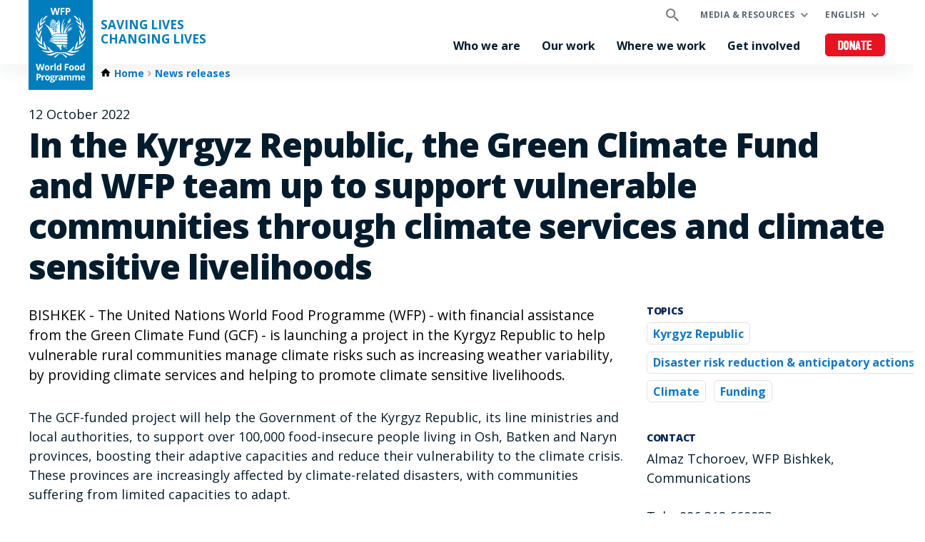

--- FILE ---
content_type: text/css
request_url: https://www.wfp.org/sites/default/files/css/css_LjXsd6VtjChkbbCfsFrlPFQhjy7UWcU6bxj2U4CQnMc.css?delta=0&language=en&theme=wfp_org&include=eJx9zcEKwCAMA9AfmvpJpcPoBqWK7fD3h5eNXXYJ5OWQ66TO7hhqSTGNBgRsIF85VmVHjj_bNkunNmoqTT0eLBn6tdahwVjt4SptZwlsBn91ndyIyTlA
body_size: 236
content:
/* @license GPL-2.0-or-later https://www.drupal.org/licensing/faq */
.news-release-teaser-related{min-height:100px;border:1px solid #dfe3e6}.news-release-teaser-related__link{display:-webkit-box;display:-ms-flexbox;display:flex;height:100%;border:none}.news-release-teaser-related__link:hover{background-color:#f7f8fa}.news-release-teaser-related__cover{-ms-flex-negative:0;flex-shrink:0;width:100px;padding:10px 0 10px 10px}.news-release-teaser-related__cover>img{-webkit-box-shadow:0 1px 8px rgba(0,0,0,.2);box-shadow:0 1px 8px rgba(0,0,0,.2)}[dir=rtl] .news-release-teaser-related__cover{padding-right:10px;padding-left:0}.news-release-teaser-related__text{padding-left:15px;padding-right:15px}.news-release-teaser-related__title{font-weight:700}


--- FILE ---
content_type: text/css
request_url: https://www.wfp.org/sites/default/files/css/css_RNwpBam-FFOBMloAjppVmIJ7azWjZ8Ef9ctgAgC4XS0.css?delta=3&language=en&theme=wfp_org&include=eJx9zcEKwCAMA9AfmvpJpcPoBqWK7fD3h5eNXXYJ5OWQ66TO7hhqSTGNBgRsIF85VmVHjj_bNkunNmoqTT0eLBn6tdahwVjt4SptZwlsBn91ndyIyTlA
body_size: 88
content:
/* @license GPL-2.0-or-later https://www.drupal.org/licensing/faq */
.node--type-news.node--view-mode-full .wfp-grid.pv4.wfp-wrapper{padding-top:0}@media (min-width:64em){.node--type-news.node--view-mode-full .field--node-title h1{font-size:3rem}}@media (min-width:80em){.node--type-news.node--view-mode-full .field--node-title h1{font-size:3rem}}


--- FILE ---
content_type: image/svg+xml
request_url: https://cdn.wfp.org/guides/ui/assets/v0.0.1/logos/standard/en/wfp-logo-standard-white-en.svg
body_size: 22971
content:
<svg width="132" height="58" xmlns="http://www.w3.org/2000/svg"><path d="M35.934 4.664h.548c.511 0 .895-.101 1.149-.304.254-.202.381-.497.381-.883 0-.39-.107-.678-.319-.865-.214-.186-.547-.28-1.002-.28h-.757v2.332zm3.76-1.246c0 .845-.265 1.491-.793 1.938-.528.449-1.279.672-2.253.672h-.714v2.793h-1.665V.969h2.508c.952 0 1.676.204 2.172.615.496.41.745 1.021.745 1.834zm-9.537 5.403h-1.638V.969h4.501v1.363h-2.863v2.026h2.664v1.359h-2.664v3.104zm-4.525 0h-1.896l-1.063-4.125c-.04-.147-.107-.45-.202-.91a10.34 10.34 0 0 1-.164-.927c-.021.194-.075.505-.16.932-.087.428-.153.734-.199.916l-1.059 4.114h-1.89L16.995.969h1.639l1.004 4.285c.176.792.302 1.478.381 2.058.022-.204.071-.52.148-.948.077-.429.15-.761.218-.996L21.529.969h1.573l1.144 4.399a23.19 23.19 0 0 1 .36 1.944c.036-.28.093-.628.172-1.045.079-.417.15-.754.215-1.013l.999-4.285h1.638l-1.998 7.852zm-4.073 27.313c-3.051 0-5.009.724-5.544.949-.031.014-.057-.031-.032-.056 3.352-3.485 7.277-3.293 8.222-3.293h11.161c.563 0 1.019.537 1.019 1.201 0 .662-.456 1.199-1.019 1.199H21.559zm2.515 3.085c-3.288 0-4.246-1.868-9.222-.635-.034.009-.057-.038-.028-.058 2.774-1.903 5.791-1.73 7.011-1.73h13.531c.563 0 1.019.537 1.019 1.199s-.456 1.199-1.019 1.199c0 0-8.689.025-11.292.025zm.233 3.037c-3.374 0-3.644-2.49-8.646-3.051-.035-.004-.039-.056-.005-.064 4.109-1.028 5.638.715 8.037.715h11.673c.563 0 1.019.537 1.019 1.2 0 .663-.456 1.2-1.019 1.2H24.307zm-.732-9.183c-2.716 0-4.968 1.185-5.495 1.484-.03.016-.059-.019-.04-.046.441-.649 2.82-3.837 6.91-3.837h10.416c.563 0 1.019.537 1.019 1.2 0 .662-.456 1.199-1.019 1.199H23.575zm14.941-6.625a.753.753 0 0 0-.444-.205.74.74 0 0 0-.362.043c.047-.099.087-.205.102-.33a.85.85 0 0 0-.083-.512c-.336-.736.624-2.209.503-2.275-.115-.064-.661 1.56-1.191 2.216a.934.934 0 0 0-.2.489.923.923 0 0 0 .087.513c.074.132.186.226.318.234a.295.295 0 0 0 .107-.006.266.266 0 0 0-.018.059.453.453 0 0 0 .142.388.718.718 0 0 0 .441.207.77.77 0 0 0 .493-.093c.719-.393 2.21-.781 2.178-.919-.029-.138-1.483.715-2.073.191zm1.099-1.074a.63.63 0 0 0-.406-.199.657.657 0 0 0-.268.043c.013-.046.031-.085.037-.131a.726.726 0 0 0-.103-.462c-.365-.677.588-1.956.465-2.019-.123-.064-.646 1.368-1.176 1.934a.69.69 0 0 0-.197.425.765.765 0 0 0 .1.465c.084.123.199.21.338.229a.53.53 0 0 0 .179-.021c-.003.007-.011.018-.008.026a.524.524 0 0 0 .139.398c.1.107.244.181.404.195a.62.62 0 0 0 .433-.117c.62-.447 2.037-.712 2-.856-.034-.138-1.391.611-1.937.09zm.964-.993a.552.552 0 0 0-.389-.104.541.541 0 0 0-.197.051c.011-.03.029-.054.04-.083a.7.7 0 0 0-.024-.43c-.231-.665.792-1.648.693-1.728-.1-.074-.764 1.117-1.31 1.536a.648.648 0 0 0-.231.354.648.648 0 0 0 .021.428.438.438 0 0 0 .265.255c.092.029.184.01.271-.027a.393.393 0 0 0-.024.17c.013.136.079.25.187.33a.567.567 0 0 0 .752-.067c.491-.497 1.714-.962 1.665-1.081-.053-.12-1.152.765-1.719.396zm1.894-2.134c-.102-.151-.958.787-1.59.877a.66.66 0 0 0-.359.178.684.684 0 0 0-.221.361.38.38 0 0 0 .055.324.325.325 0 0 0 .299.109.64.64 0 0 0 .365-.181.73.73 0 0 0 .215-.356c.192-.643 1.312-1.214 1.236-1.312zm-17.694 1.27c-.025.093-.21.816-.21.816-.052.029-.272-.019-.33-.024-.422-.04-.8-.407-.638-.845.133-.358.404-.396.748-.412.143-.006.4.028.529.117 0 0-.051.165-.099.348zm-.485 2.182l-.039.247c-.263-.165-.417-.542-.291-.84.097-.226.337-.285.514-.295a49.8 49.8 0 0 0-.184.888zm-.378 2.696c-.033.185-.283.21-.454.261-.496.149-.966.085-1.118-.508-.165-.634.315-.901.83-1.025.28-.066.54-.011.732.226.048.059.105.112.118.168 0 0-.077.704-.108.878zm-1.561-3.122c.383-.092.779-.236 1.073.141.31.396.207 1.031-.291 1.199-.328.111-.725.207-1.005-.061-.368-.351-.341-1.148.223-1.279zm-.375-2.056c.403-.098.821-.247 1.131.149.322.414.215 1.084-.308 1.259-.346.114-.763.215-1.057-.067-.386-.366-.357-1.203.234-1.341zm-.376 4.445c-.105.37-.41.425-.729.502-.21-.257-.774-.909-.784-.986a.205.205 0 0 1 .012-.09c.026-.077.115-.151.181-.194.192-.125.601-.217.822-.172.396.085.603.568.498.94zm-2.005-1.899c-.289-1.024 1.428-1.47 1.693-.466.273 1.032-1.459 1.47-1.693.466zm-.252-2.044c-.294-1.017 1.431-1.464 1.696-.465.273 1.033-1.462 1.472-1.696.465zm-.241-2.009c-.281-.948 1.338-1.368 1.585-.433.254.962-1.365 1.377-1.585.433zm-.166 3.867c-.079.047-.109.072-.136.072l-.77-.838c.009-.024.247-.196.327-.242.64-.356 1.167.662.579 1.008zm-1.461-1.887c-.381-.84 1.005-1.751 1.425-.845.385.834-1.001 1.761-1.425.845zm1.165-2.66c.438.779-.882 1.648-1.26.81-.336-.722.837-1.565 1.26-.81zm-1.108-1.815c.195-.172.42-.265.651-.154.37.178.381.733.058.954-.147.101-.396.226-.577.181-.397-.101-.473-.68-.132-.981zm.05-1.669c.16-.108.373-.205.557-.13.334.137.322.622.052.816-.124.088-.346.197-.496.157-.338-.085-.421-.634-.113-.843zm.887-2.378c.199-.107.486-.152.664.048a.468.468 0 0 1-.134.734c-.212.106-.498.146-.666-.051a.48.48 0 0 1 .136-.731zm-.157 1.807c-.161-.595.842-.876 1.005-.271.181.587-.845.88-1.005.271zm1.616 1.039c.234.643-.855 1.007-1.068.372-.217-.643.877-1.01 1.068-.372zm.137-3.133c.208-.083.474-.173.706 0 .289.216.226.702-.105.853-.218.099-.496.165-.69-.008-.247-.22-.261-.705.089-.845zm-.192 5.381c-.294.069-.601.186-.845-.066-.312-.322-.223-.885.2-1.039.273-.104.619-.162.842.066.286.293.255.93-.197 1.039zm.005-3.284c-.188-.638.851-.965 1.05-.346.205.635-.871.973-1.05.346zm1.74 1.169c.244.728-.986 1.116-1.212.399-.228-.734 1.011-1.122 1.212-.399zm.066-1.95c.217-.058.446-.037.611.14.252.271.166.734-.207.803-.175.032-.446.019-.583-.101-.246-.218-.234-.731.179-.842zm1.05 1.528c.396 0 .596.582.365.871-.139.175-.439.186-.643.154-.378-.058-.62-.545-.365-.874.155-.199.42-.151.643-.151zm-1.903 2.396c-.244-.837 1.178-1.211 1.396-.38.221.845-1.209 1.217-1.396.38zm.872 1.071c.388-.04.792-.13 1.031.277.249.43.063 1.028-.441 1.129-.331.069-.732.101-.968-.192-.31-.387-.187-1.161.378-1.214zm1.974-1.864c.48.198.642.764.304 1.08-.182.165-.512.133-.735.088-.447-.088-.738-.758-.347-1.076.201-.163.56-.183.778-.092zm.755 2.018c.301.37.189 1.023-.339 1.055-.275.016-.635-.016-.821-.242-.299-.361-.186-1.039.341-1.057.276-.011.633.018.819.244zm2.039-6.664a.12.12 0 0 0-.134-.05c-.063.021-.105.09-.081.151 1.205 3.237-.334 4.831-.977 7.097-.771-1.841 1.785-3.573.468-6.929-.019-.043-.053-.078-.1-.085-.066-.009-.129.018-.139.106-.034.236-.189 2.096-1.698 3.186a3.015 3.015 0 0 0-.703-1.021c-.14-.627-.549-1.488-1.41-1.742-.129-.325-.388-.79-.887-1.04-.47-.234-1.013-.213-1.617.061-.729.085-1.231.37-1.495.845-.25.449-.205.938-.121 1.271-.614.656-.643 1.628-.627 2.009-.365.876-.16 1.899-.045 2.324-.436 1.191-.01 2.346.16 2.729 0 .104.005.202.011.3-1.428-1.562-4.677-3.497-5.918-4.235a.148.148 0 0 0-.181.021.154.154 0 0 0-.008.218c2.768 2.7 5.238 6.032 7.61 12.946 1.184-1.231 3.323-2.849 6.367-2.849h3.561c-2.262-8.428 1.032-11.444-2.036-15.313zm16.836 4.358c-.651-.17-4.808-.906-9.467 7.663.68-3.191 2.746-7.052 3.312-8.173v-.008a.153.153 0 0 0-.042-.192.136.136 0 0 0-.189.035c-3.078 5.133-4.159 8.091-4.797 11.63h1.929c.328-3.412 4.637-11.449 9.23-10.852h.005c.027.006.05-.016.053-.039.01-.03-.008-.059-.034-.064zm-9.262 28.232l-1.042-4.355h-1.774c.281 1.105.682 2.229 1.202 3.215a.16.16 0 0 0 .16.083.165.165 0 0 0 .134-.19c-.121-.922-.265-1.811-.402-2.699.376 1.395.882 2.758 1.565 4.013.018.039.057.057.094.045.05-.011.076-.064.063-.112zm1.793-1.977c-.182-.728-.371-1.621-.533-2.378h-.675c.263.808.617 1.709.932 2.479.031.075.102.112.17.093a.16.16 0 0 0 .106-.194zm.225 2.561l-.005-.01c-.218-.609-.52-1.154-.759-1.738a23.462 23.462 0 0 1-.706-1.759c-.17-.449-.351-.964-.49-1.432h-.651c.184.545.423 1.132.646 1.658.49 1.188 1.057 2.352 1.779 3.393a.103.103 0 0 0 .123.035c.058-.022.084-.088.063-.147zm.974-20.9c-.05-.075-.171-.091-.228-.03a13.313 13.313 0 0 0-2.147 3.069h.703c.352-.826 1.144-2.285 1.654-2.811l.005-.005a.183.183 0 0 0 .013-.223zm-5.354-6.045c.651-1.069 1.617-1.887 2.436-2.875a.097.097 0 0 0-.009-.128.08.08 0 0 0-.117-.003c-.187.199-.381.386-.58.571-.087-.042-.307.043-.531.218-.175.139-.301.293-.346.404-.113-.026-.325.106-.517.351-.158.205-.249.42-.247.553-.121.01-.296.164-.446.409-.097.162-.16.319-.181.449a1.227 1.227 0 0 0-.309.353c-.134.224-.203.449-.182.579-.031.057-.063.11-.089.165l.016-.132c.192-1.513.469-3.011.892-4.456.425-1.441.934-2.894 1.808-4.061l.006-.005a.168.168 0 0 0-.016-.21.138.138 0 0 0-.205-.003 6.631 6.631 0 0 0-.785 1.05c-.099-.053-.309.144-.469.452-.147.278-.2.536-.144.635 0 0-.003.008-.009.005-.105-.045-.299.189-.417.502-.115.295-.136.566-.057.657-.006.005-.006.008-.009.013-.117-.043-.309.226-.427.606-.098.321-.108.6-.037.712.005.005 0 .019-.005.016-.121-.043-.305.234-.412.611-.108.364-.1.686.002.749-.118-.013-.283.263-.37.638-.078.324-.07.603.006.715-.116.034-.244.305-.31.656-.063.343-.032.627.052.718-.107.055-.217.334-.257.68-.039.343.011.624.1.715-.089.1-.176.339-.213.627-.036.273-.013.51.04.643-.097.082-.171.359-.174.691-.007.265.032.491.1.621a1.554 1.554 0 0 0-.089.542c-.005.279.039.518.11.643-.021.981-.008 2.025.045 3.008h2.118c.015-.765.066-1.6.141-2.357.15-1.35.373-2.721 1.048-3.874l.005-.008a.114.114 0 0 0-.013-.127c-.04-.035-.095-.035-.132.008-.916 1.063-1.317 2.506-1.553 3.89-.042.271-.076.544-.108.816.058-1.111.16-2.217.415-3.269.291-1.281.874-2.5 1.984-3.183a.097.097 0 0 0 .039-.112.091.091 0 0 0-.11-.066c-.071.021-.136.058-.205.088-.073-.091-.343-.024-.622.153-.265.173-.441.386-.422.503 0 .005-.013.013-.013.002a.08.08 0 0 0-.013-.034c-.1-.082-.368.104-.594.42-.228.316-.317.646-.22.731.005.002.003.01-.002.01-.119-.048-.315.221-.439.596-.089.262-.11.504-.078.643 0 .004-.006.01-.006.01-.092.303-.168.609-.239.919.027-.438.066-.879.129-1.315.186-1.254.564-2.482 1.236-3.528zm6.663-3.498a.75.75 0 0 0-.485-.037.811.811 0 0 0-.326.17.925.925 0 0 0-.018-.345.838.838 0 0 0-.252-.449c-.572-.571-.179-2.291-.312-2.312-.131-.018-.084 1.696-.354 2.498a.92.92 0 0 0-.019.529.889.889 0 0 0 .26.451c.113.099.249.144.378.104a.217.217 0 0 0 .097-.043c0 .022 0 .043.002.064.03.141.129.25.266.314a.722.722 0 0 0 .488.037.792.792 0 0 0 .428-.26c.538-.625 1.803-1.515 1.727-1.634-.077-.117-1.145 1.195-1.88.913zm2.447-2.165c-.082-.117-1.095 1.065-1.785.77a.638.638 0 0 0-.452-.042.69.69 0 0 0-.236.133c-.003-.048 0-.091-.01-.133a.707.707 0 0 0-.255-.398c-.577-.505-.123-2.041-.26-2.057-.139-.016-.136 1.512-.436 2.229a.684.684 0 0 0-.036.468c.042.17.137.311.255.401a.482.482 0 0 0 .393.093.495.495 0 0 0 .16-.082c0 .008-.003.018 0 .026a.53.53 0 0 0 .27.327.643.643 0 0 0 .447.037.626.626 0 0 0 .365-.26c.427-.64 1.661-1.39 1.58-1.512zm.249-1.48c-.09-.093-.816 1.124-1.475.978a.55.55 0 0 0-.399.04.517.517 0 0 0-.168.117c0-.03.008-.059.008-.091a.676.676 0 0 0-.171-.393c-.443-.542.173-1.825.055-1.865-.12-.035-.33 1.315-.698 1.902a.632.632 0 0 0-.094.412c.01.157.076.298.168.396.094.098.21.152.336.144a.377.377 0 0 0 .244-.12c0 .053.01.111.036.167a.444.444 0 0 0 .286.242c.124.04.271.029.402-.035a.595.595 0 0 0 .284-.292c.288-.64 1.272-1.509 1.186-1.602zm-.436-1.69c-.149-.106-.624 1.076-1.189 1.384a.683.683 0 0 0-.275.295.718.718 0 0 0-.079.415c.013.125.071.231.163.284a.319.319 0 0 0 .315-.002.668.668 0 0 0 .28-.298.737.737 0 0 0 .079-.412c-.042-.669.811-1.6.706-1.666zM30.252 42.917h-5.945c-.404 0-.769-.032-1.105-.093.003 0 .003.002.003.002.976 1.451 2.506 2.552 4.057 3.29.239 1.323.538 2.548.646 2.644.11.095 1.632-.343 1.68-.484.044-.14-.623-2.407-.623-2.407.801-1.374 1.048-2.185 1.287-2.952zm14.953 10.169c-1.501.593-3.459.642-5.057.218-3.661-1.14-7.726-3.3-11.629-1.507-3.902-1.793-7.967.367-11.628 1.507-1.598.424-3.556.375-5.057-.218a.038.038 0 0 0-.037.066c2.16 1.671 5.186 2.44 7.91 1.456 2.616-.815 4.829-3.587 7.928-2.404-2.454.959-4.748 2.729-6.519 4.399l1.288 1.058c1.609-1.873 3.42-3.746 5.47-4.886.28-.165.448-.231.645-.242.198.011.365.077.643.242 2.053 1.14 3.864 3.013 5.472 4.886l1.289-1.058c-1.771-1.67-4.065-3.44-6.519-4.399 3.099-1.183 5.312 1.589 7.928 2.404 2.724.984 5.75.215 7.91-1.456.034-.029.005-.082-.037-.066zm-24.129-2.525c-3.826-.927-4.873-4.514-8.072-6.071-.034-.018-.071.022-.05.053 1.008 1.658 1.554 4.198 4.459 5.764.024.012.011.05-.016.042-4.167-.802-5.918.313-10.285-1.661-.037-.016-.076.024-.052.059 1.435 2.083 4.841 3.507 9.508 3.114 1.68-.143 2.897-.85 4.508-1.227.04-.011.04-.065 0-.073zm-8.014-2.2c-1.454-1.905-1.04-5.972-4.323-9.695-.026-.029-.073-.006-.065.031.627 2.742.44 5.857 2.157 8.139.016.024-.008.048-.032.032-3.385-2.665-6.865-3.468-8.414-5.625-.023-.029-.07-.014-.065.024.383 2.792 5.747 7.145 10.713 7.153.029 0 .047-.034.029-.059zm-5.084-5.064c-1.559-2.891.304-7.302-1.464-11.588-.019-.045-.087-.034-.087.014-.052 2.34-1.506 5.835-.627 8.473.01.024-.021.037-.034.016-2.239-3.271-4.015-3.954-5.496-6.948-.021-.045-.089-.033-.092.015C.084 35.314.984 36.973 2 38.514a17.398 17.398 0 0 0 5.928 4.836c.035.016.066-.019.05-.053zM6.921 25.691c-.003-.048-.066-.064-.09-.022-1.189 2.224-3.306 3.994-3.375 6.931-.002.029-.034.031-.039.004-.386-2.266-2.309-4.806-2.393-8.088 0-.05-.071-.063-.09-.016-1.582 4.268.693 8.314 3.115 11.657.027.034.079.014.079-.032-.099-3.542 2.971-6.186 2.793-10.434zm1.511-5.522c-1.123 1.56-3.65 2.663-4.574 4.913-.013.032-.053.024-.047-.013.367-2.522-.607-5.45.307-8.8.013-.048-.047-.08-.076-.043-1.381 1.698-1.848 3.688-1.924 5.838-.094 2.641.834 4.567 1.294 6.358.01.043.065.04.076-.003.661-2.348 3.981-3.762 5.02-8.213.014-.047-.047-.077-.076-.037zm3.047-5.245c-1.847 1.448-4.669 2.843-5.275 3.85-.01.021-.042.005-.037-.016l.685-3.287c.307-1.395.572-2.731 1.344-3.98.024-.037-.021-.08-.055-.053-3.517 2.785-3.003 6.812-3.158 10.11-.002.035.04.051.064.027 2.07-2.246 5.445-3.553 6.49-6.606.013-.037-.027-.069-.058-.045zm2.617-5.049c-3.108.099-5.391 2.716-6.37 6.048-.005.019.021.035.037.024 4.281-3.138 4.041-4.483 6.359-5.976.042-.027.024-.096-.026-.096zm35.828 38.813c-4.364 1.974-6.117.859-10.285 1.661-.026.008-.039-.03-.016-.042 2.905-1.566 3.451-4.106 4.459-5.764.021-.031-.015-.071-.05-.053-3.196 1.557-4.243 5.144-8.072 6.071-.04.008-.04.062 0 .073 1.611.377 2.829 1.084 4.508 1.227 4.666.393 8.076-1.031 9.509-3.114.023-.035-.016-.075-.053-.059zm4.726-7.445c-1.548 2.157-5.028 2.96-8.413 5.625-.021.016-.047-.008-.029-.032 1.714-2.282 1.527-5.397 2.154-8.139.008-.037-.039-.06-.065-.031-3.281 3.723-2.869 7.79-4.32 9.695-.018.025-.003.059.029.059 4.965-.008 10.327-4.361 10.71-7.153.005-.038-.042-.053-.066-.024zm2.208-7.964c-.003-.048-.071-.06-.092-.015-1.48 2.994-3.257 3.677-5.493 6.948-.016.021-.045.008-.036-.016.878-2.638-.573-6.133-.628-8.473 0-.048-.068-.059-.086-.014-1.769 4.286.094 8.697-1.462 11.588-.019.034.013.069.047.053a17.389 17.389 0 0 0 5.928-4.836c1.016-1.541 1.916-3.2 1.822-5.235zm-.756-8.779c-.018-.047-.089-.034-.089.016-.084 3.282-2.008 5.822-2.394 8.088-.005.027-.036.025-.036-.004-.069-2.937-2.189-4.707-3.378-6.931-.024-.042-.087-.026-.087.022-.178 4.248 2.89 6.892 2.79 10.434 0 .046.055.066.081.032 2.42-3.343 4.695-7.389 3.113-11.657zm-1.184-2.436c-.076-2.15-.543-4.14-1.923-5.838-.029-.037-.087-.005-.076.043.913 3.35-.061 6.278.309 8.8.005.037-.036.045-.05.013-.923-2.25-3.451-3.353-4.574-4.913-.026-.04-.087-.01-.076.037 1.039 4.451 4.359 5.865 5.021 8.213.01.043.065.046.076.003.459-1.791 1.388-3.717 1.293-6.358zm-6.023-10.626c-.034-.027-.078.016-.055.053.772 1.249 1.037 2.585 1.344 3.98l.685 3.287c.005.021-.027.037-.037.016-.606-1.007-3.425-2.402-5.275-3.85-.029-.024-.071.008-.058.045 1.045 3.053 4.42 4.36 6.49 6.606.024.024.066.008.063-.027-.154-3.298.36-7.325-3.157-10.11zm-5.954-1.563c-.05 0-.066.069-.027.096 2.318 1.493 2.079 2.838 6.359 5.976.019.011.042-.005.037-.024-.979-3.332-3.262-5.949-6.369-6.048zm28.225 19.572h-2.232l-1.253-4.857c-.046-.173-.125-.53-.237-1.072a12.245 12.245 0 0 1-.193-1.091c-.025.227-.088.593-.189 1.097-.102.504-.18.864-.235 1.079l-1.245 4.844h-2.227l-2.359-9.246h1.929l1.183 5.047c.207.932.356 1.739.449 2.422.025-.24.083-.612.174-1.116.09-.504.176-.895.256-1.173l1.347-5.18h1.853l1.347 5.18c.059.231.133.586.222 1.062.088.477.156.885.202 1.227.042-.329.109-.738.203-1.231.092-.49.177-.887.253-1.191l1.176-5.047h1.929l-2.353 9.246m4.578-3.548c0 .701.114 1.229.345 1.587.229.359.603.538 1.122.538.514 0 .884-.178 1.11-.534.226-.356.338-.887.338-1.591 0-.7-.113-1.224-.341-1.575-.228-.349-.601-.524-1.12-.524-.514 0-.885.174-1.113.521-.227.348-.341.874-.341 1.578zm4.888 0c0 1.151-.303 2.051-.91 2.701-.607.649-1.453.974-2.536.974-.679 0-1.278-.149-1.796-.446a2.959 2.959 0 0 1-1.195-1.281c-.279-.556-.418-1.206-.418-1.948 0-1.155.301-2.053.904-2.694s1.451-.962 2.543-.962c.678 0 1.277.149 1.796.443.519.295.917.719 1.195 1.272.278.552.417 1.199.417 1.941zm5.376-3.656c.262 0 .479.02.652.058l-.146 1.808a2.208 2.208 0 0 0-.569-.063c-.615 0-1.095.158-1.438.474-.344.317-.516.759-.516 1.329v3.598h-1.929v-7.071h1.461l.284 1.189h.095c.22-.396.516-.715.889-.958a2.194 2.194 0 0 1 1.217-.364m1.749 7.204h1.929v-9.841h-1.929zm6.76-1.41c.493 0 .855-.144 1.085-.431.23-.286.355-.773.376-1.461v-.208c0-.759-.117-1.303-.351-1.631-.234-.33-.615-.494-1.142-.494-.43 0-.764.182-1.002.547-.238.365-.357.895-.357 1.591 0 .695.12 1.217.36 1.565.241.348.584.522 1.031.522zm-.677 1.537c-.831 0-1.483-.323-1.957-.968-.475-.645-.711-1.539-.711-2.681 0-1.16.241-2.064.724-2.71.482-.648 1.148-.972 1.995-.972.889 0 1.569.346 2.036 1.038h.064a7.897 7.897 0 0 1-.146-1.411v-2.264h1.935v9.841H96.3l-.373-.917h-.082c-.438.695-1.107 1.044-2.005 1.044zm11.17-.127h-1.929v-9.246h5.3v1.607h-3.371v2.383h3.137v1.601h-3.137v3.655m6.379-3.548c0 .701.115 1.229.345 1.587.229.359.604.538 1.122.538.514 0 .884-.178 1.11-.534.226-.356.338-.887.338-1.591 0-.7-.113-1.224-.341-1.575-.228-.349-.601-.524-1.12-.524-.514 0-.885.174-1.113.521-.227.348-.341.874-.341 1.578zm4.888 0c0 1.151-.303 2.051-.91 2.701-.607.649-1.453.974-2.536.974-.679 0-1.278-.149-1.796-.446a2.959 2.959 0 0 1-1.195-1.281c-.279-.556-.418-1.206-.418-1.948 0-1.155.301-2.053.904-2.694s1.451-.962 2.543-.962c.679 0 1.277.149 1.796.443.519.295.917.719 1.195 1.272.278.552.417 1.199.417 1.941zm3.01 0c0 .701.115 1.229.344 1.587.23.359.604.538 1.123.538.514 0 .884-.178 1.11-.534.225-.356.338-.887.338-1.591 0-.7-.113-1.224-.341-1.575-.228-.349-.601-.524-1.12-.524-.514 0-.885.174-1.113.521-.227.348-.341.874-.341 1.578zm4.888 0c0 1.151-.303 2.051-.91 2.701-.607.649-1.453.974-2.536.974-.679 0-1.278-.149-1.796-.446a2.967 2.967 0 0 1-1.196-1.281c-.278-.556-.417-1.206-.417-1.948 0-1.155.301-2.053.904-2.694s1.45-.962 2.543-.962c.678 0 1.277.149 1.796.443.519.295.917.719 1.195 1.272.278.552.417 1.199.417 1.941zm4.418 2.138c.493 0 .854-.144 1.084-.431.23-.286.355-.773.377-1.461v-.208c0-.759-.117-1.303-.351-1.631-.234-.33-.615-.494-1.142-.494-.43 0-.764.182-1.002.547-.239.365-.358.895-.358 1.591 0 .695.12 1.217.361 1.565.24.348.584.522 1.031.522zm-.677 1.537c-.831 0-1.483-.323-1.957-.968-.475-.645-.712-1.539-.712-2.681 0-1.16.241-2.064.724-2.71.483-.648 1.148-.972 1.995-.972.89 0 1.569.346 2.037 1.038h.064a7.805 7.805 0 0 1-.146-1.411v-2.264h1.935v9.841h-1.48l-.373-.917h-.082c-.438.695-1.107 1.044-2.005 1.044zM64.157 37.78h.645c.603 0 1.054-.119 1.354-.357.299-.238.449-.585.449-1.04 0-.46-.126-.799-.377-1.019-.251-.219-.643-.328-1.179-.328h-.892v2.744zm4.428-1.467c0 .995-.312 1.756-.933 2.284-.622.527-1.507.79-2.653.79h-.842v3.289h-1.96V33.43h2.953c1.122 0 1.975.241 2.559.723.584.484.876 1.203.876 2.16zm4.886-.841c.262 0 .479.019.653.057l-.146 1.809a2.215 2.215 0 0 0-.569-.064c-.616 0-1.096.159-1.44.475-.343.316-.514.759-.514 1.328v3.599h-1.93v-7.072h1.461l.285 1.19h.095c.219-.397.516-.716.889-.958a2.191 2.191 0 0 1 1.216-.364m2.905 3.656c0 .7.115 1.228.344 1.587.23.358.604.538 1.122.538.515 0 .885-.179 1.111-.534.225-.357.339-.887.339-1.591 0-.7-.115-1.225-.342-1.575-.228-.35-.601-.525-1.119-.525-.515 0-.886.174-1.114.522-.227.347-.341.874-.341 1.578zm4.888 0c0 1.15-.303 2.051-.91 2.7s-1.453.975-2.536.975c-.68 0-1.278-.15-1.797-.447a2.965 2.965 0 0 1-1.195-1.281c-.278-.555-.417-1.205-.417-1.947 0-1.155.301-2.054.904-2.694.603-.641 1.45-.962 2.542-.962.68 0 1.278.148 1.797.443a2.95 2.95 0 0 1 1.195 1.271c.279.552.417 1.2.417 1.942zm2.459-1.208c0 .384.088.687.263.91.175.224.441.336.801.336.362 0 .628-.112.797-.336.168-.223.253-.526.253-.91 0-.852-.351-1.278-1.05-1.278-.709 0-1.064.426-1.064 1.278zm-.701 5.755c0 .265.127.474.382.626.256.152.613.228 1.072.228.692 0 1.234-.096 1.626-.285.392-.189.588-.449.588-.777 0-.266-.116-.45-.348-.551-.232-.102-.59-.151-1.075-.151h-1c-.353 0-.65.083-.887.249-.239.167-.358.387-.358.661zm5.458-8.071v.981l-1.107.285c.203.316.303.67.303 1.063 0 .758-.264 1.349-.794 1.773-.528.424-1.263.636-2.204.636l-.347-.019-.284-.032c-.199.152-.298.321-.298.507 0 .277.354.417 1.062.417h1.202c.776 0 1.368.167 1.775.5.406.333.61.822.61 1.467 0 .826-.345 1.467-1.034 1.922-.69.455-1.68.683-2.97.683-.986 0-1.74-.172-2.261-.515-.521-.343-.781-.826-.781-1.445 0-.426.133-.782.399-1.069.265-.286.655-.492 1.17-.614a1.278 1.278 0 0 1-.519-.414.988.988 0 0 1-.222-.61c0-.27.078-.494.235-.674.156-.179.382-.355.677-.528a1.89 1.89 0 0 1-.883-.772c-.217-.353-.326-.771-.326-1.252 0-.771.251-1.368.753-1.79.501-.421 1.218-.632 2.151-.632.197 0 .432.018.705.053.271.036.445.063.521.079h2.467zm4.577-.132c.262 0 .479.019.653.057l-.146 1.809a2.215 2.215 0 0 0-.569-.064c-.616 0-1.096.159-1.44.475-.343.316-.514.759-.514 1.328v3.599h-1.93v-7.072h1.461l.285 1.19h.095c.219-.397.515-.716.888-.958a2.197 2.197 0 0 1 1.217-.364m5.159 3.927l-.747.026c-.56.016-.977.118-1.252.303-.274.186-.411.468-.411.848 0 .544.313.815.937.815.446 0 .804-.127 1.071-.385.268-.257.402-.599.402-1.025v-.582zm.569 3.277l-.373-.961h-.05c-.325.408-.659.692-1.003.85-.344.159-.792.238-1.344.238-.678 0-1.214-.195-1.603-.582-.39-.388-.585-.941-.585-1.658 0-.751.263-1.303.787-1.66.525-.356 1.316-.554 2.375-.592l1.227-.038v-.309c0-.717-.367-1.075-1.1-1.075-.566 0-1.23.17-1.992.512l-.639-1.302c.813-.426 1.716-.64 2.706-.64.949 0 1.677.207 2.183.62.506.413.758 1.042.758 1.885v4.712h-1.347zm9.053 0h-1.929v-4.13c0-.51-.086-.893-.257-1.149-.17-.255-.439-.381-.806-.381-.493 0-.851.18-1.075.544-.223.362-.335.958-.335 1.789v3.327h-1.93v-7.072h1.474l.26.906h.107c.19-.326.464-.579.823-.763a2.66 2.66 0 0 1 1.233-.275c1.058 0 1.774.345 2.15 1.038h.17c.191-.329.47-.584.839-.766a2.782 2.782 0 0 1 1.249-.272c.801 0 1.407.206 1.819.617.411.411.616 1.069.616 1.976v4.611h-1.936v-4.13c0-.51-.085-.893-.256-1.149-.171-.255-.439-.381-.806-.381-.472 0-.825.168-1.059.505-.234.337-.351.872-.351 1.607v3.548m12.114 0h-1.929v-4.13c0-.51-.086-.893-.257-1.149-.17-.255-.439-.381-.805-.381-.494 0-.852.18-1.076.544-.223.362-.335.958-.335 1.789v3.327h-1.929v-7.072h1.473l.26.906h.108c.189-.326.463-.579.822-.763a2.66 2.66 0 0 1 1.233-.275c1.058 0 1.775.345 2.151 1.038h.17c.19-.329.469-.584.838-.766a2.788 2.788 0 0 1 1.249-.272c.801 0 1.408.206 1.819.617.411.411.616 1.069.616 1.976v4.611h-1.936v-4.13c0-.51-.085-.893-.255-1.149-.171-.255-.44-.381-.807-.381-.472 0-.825.168-1.059.505-.234.337-.351.872-.351 1.607v3.548m8.755-5.831c-.409 0-.73.13-.962.388-.232.26-.364.627-.399 1.104h2.707c-.007-.477-.132-.844-.373-1.104-.24-.258-.564-.388-.973-.388zm.271 5.958c-1.138 0-2.028-.315-2.669-.943-.64-.629-.961-1.518-.961-2.669 0-1.185.296-2.101.889-2.748.592-.647 1.411-.971 2.457-.971.999 0 1.777.285 2.334.854.557.569.834 1.356.834 2.359v.936h-4.56c.022.548.184.977.488 1.284.303.308.729.461 1.277.461a5.28 5.28 0 0 0 1.208-.133c.38-.088.775-.229 1.189-.424v1.494a4.499 4.499 0 0 1-1.082.376 6.82 6.82 0 0 1-1.404.124z" fill="#FFF" fill-rule="evenodd"/></svg>

--- FILE ---
content_type: text/plain
request_url: https://www.google-analytics.com/j/collect?v=1&_v=j102&a=1207601407&t=pageview&_s=1&dl=https%3A%2F%2Fwww.wfp.org%2Fnews%2Fkyrgyz-republic-green-climate-fund-and-wfp-team-support-vulnerable-communities-through-climate&ul=en-us%40posix&dt=In%20the%20Kyrgyz%20Republic%2C%20the%20Green%20Climate%20Fund%20and%20WFP%20team%20up%20to%20support%20vulnerable%20communities%20through%20climate%20services%20and%20climate%20sensitive%20livelihoods%20%7C%20World%20Food%20Programme&sr=1280x720&vp=1280x720&_u=aGDACEABFAAAAGAAI~&jid=1631641333&gjid=956604653&cid=331845153.1764027895&tid=UA-2556524-57&_gid=730968315.1764027895&_r=1&_slc=1&gtm=45He5bj0h2n71KN3K8Dv6630861za200zd6630861&gcs=G111&gcd=13r3r3r3r5l1&dma=0&tag_exp=103116026~103200004~104527907~104528501~104684208~104684211~105322302~105391253~115583767~115616985~115938465~115938468~116184927~116184929~116217636~116217638&z=1879907441
body_size: -826
content:
2,cG-C9S5DE8LYK